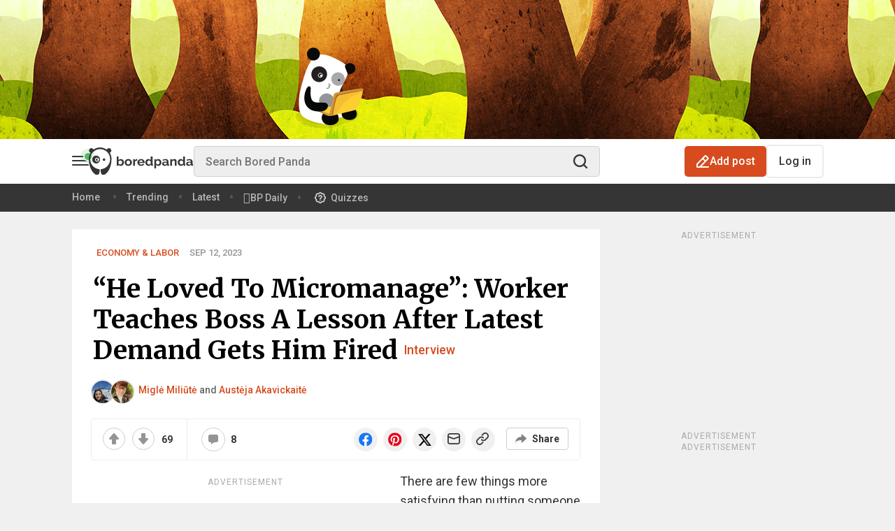

--- FILE ---
content_type: application/javascript; charset=utf-8
request_url: https://a.boredpanda.bio/lib/lib.js?v=2
body_size: 225
content:
(()=>{"use strict";!function(e){try{var t=new URLSearchParams(e.location.search).get("utm_term");if(!(null!=t&&t.includes("BP_")||null!=t&&t.includes("bp_")))return;if(e.sessionStorage.getItem(t))return;var r=t.replace("BP_","").replace("bp_","");fetch("https://a.boredpanda.bio/api/post-visits",{method:"POST",headers:{"Content-Type":"application/json"},body:JSON.stringify({post_id:r})}).then((function(){return e.sessionStorage.setItem(t,"1")})).catch((function(e){return console.error(e)}))}catch(e){console.error(e)}}(window)})();

--- FILE ---
content_type: image/svg+xml
request_url: https://assets.boredpanda.com/blog/wp-content/themes/boredpanda/images/premium/ic-close-full.svg
body_size: 597
content:
<svg width="32" height="32" viewBox="0 0 32 32" fill="none" xmlns="http://www.w3.org/2000/svg">
    <rect width="32" height="32" rx="16" fill="#F5F5F5"/>
    <path fill-rule="evenodd" clip-rule="evenodd" d="M22.0417 11.3751C22.4323 10.9846 22.4323 10.3514 22.0417 9.96086C21.6512 9.57034 21.0181 9.57034 20.6275 9.96086L16.0013 14.5871L11.3751 9.96086C10.9846 9.57034 10.3514 9.57034 9.96086 9.96086C9.57034 10.3514 9.57034 10.9846 9.96086 11.3751L14.5871 16.0013L9.96086 20.6275C9.57034 21.0181 9.57034 21.6512 9.96086 22.0417C10.3514 22.4323 10.9846 22.4323 11.3751 22.0417L16.0013 17.4155L20.6275 22.0417C21.0181 22.4323 21.6512 22.4323 22.0417 22.0417C22.4323 21.6512 22.4323 21.0181 22.0417 20.6275L17.4155 16.0013L22.0417 11.3751Z" fill="#949494"/>
</svg>

--- FILE ---
content_type: image/svg+xml
request_url: https://assets.boredpanda.com/blog/wp-content/themes/boredpanda/images/icons/follow-msn.svg
body_size: 1107
content:
<svg width="16" height="16" viewBox="0 0 16 16" fill="none" xmlns="http://www.w3.org/2000/svg">
    <g id="msn-logo" clip-path="url(#clip0_14397_138831)">
        <path id="Vector"
              d="M8.70733 12.7874C8.70733 12.7874 8.00433 16.0206 9.98187 15.9921C11.4736 15.9692 12.3709 13.8499 11.0678 10.6795C11.0678 10.6795 9.95901 10.1539 8.70733 12.7874Z"
              fill="url(#paint0_radial_14397_138831)"/>
        <path id="Vector_2"
              d="M8.70733 12.7874C8.70733 12.7874 8.00433 16.0206 9.98187 15.9921C11.4736 15.9692 12.3709 13.8499 11.0678 10.6795C11.0678 10.6795 9.95901 10.1539 8.70733 12.7874Z"
              fill="url(#paint1_radial_14397_138831)"/>
        <path id="Vector_3"
              d="M7.41834 12.741C7.41834 12.741 5.82945 16.1171 3.38896 15.9971C0.948467 15.8715 0.342631 11.5757 5.71514 9.58203C5.71514 9.58203 7.93273 10.4446 7.41834 12.741Z"
              fill="url(#paint2_radial_14397_138831)"/>
        <path id="Vector_4"
              d="M8.71094 12.7872C8.71094 12.7872 9.37964 4.79544 12.8718 4.07567C15.0379 3.6301 16.0038 4.94968 16.0038 6.64057C16.0038 8.9427 13.5748 10.2052 12.0087 10.6679C10.2484 11.1877 9.29963 12.016 8.71094 12.7872Z"
              fill="url(#paint3_radial_14397_138831)"/>
        <path id="Vector_5"
              d="M7.42312 12.7478C7.42312 12.7478 7.81177 11.3997 4.15389 9.526C0.496014 7.65231 0.0673558 5.37874 0.00448606 4.06488C-0.0469528 2.75101 0.347412 1.62565 1.0104 0.991569C1.94773 0.0889984 2.80505 -0.0709508 4.05101 0.0375862C5.70849 0.180398 7.44598 1.877 8.31473 4.5333C9.57212 8.38922 7.4174 12.7478 7.42312 12.7478Z"
              fill="url(#paint4_radial_14397_138831)"/>
        <path id="Vector_6"
              d="M7.42312 12.74C7.42312 12.74 7.81177 11.3919 4.15389 9.51819C0.496014 7.6445 0.0673558 5.37093 0.00448606 4.05706C-0.0469528 2.7432 0.347412 1.61784 1.0104 0.983756C1.94773 0.0811859 2.80505 -0.0787633 4.05101 0.0297737C5.70849 0.172585 7.44598 1.86919 8.31473 4.52549C9.57212 8.38712 7.4174 12.74 7.4174 12.74H7.42312Z"
              fill="url(#paint5_radial_14397_138831)"/>
    </g>
    <defs>
        <radialGradient id="paint0_radial_14397_138831" cx="0" cy="0" r="1" gradientUnits="userSpaceOnUse"
                        gradientTransform="translate(9.92751 16.016) rotate(-107.729) scale(5.11291 9.32714)">
            <stop stop-color="#FFB657"/>
            <stop offset="0.64" stop-color="#FF835C"/>
            <stop offset="0.96" stop-color="#CA2134"/>
        </radialGradient>
        <radialGradient id="paint1_radial_14397_138831" cx="0" cy="0" r="1" gradientUnits="userSpaceOnUse"
                        gradientTransform="translate(10.488 10.2856) rotate(94.5524) scale(5.91242 5.02957)">
            <stop offset="0.71" stop-color="#FFCD0F" stop-opacity="0"/>
            <stop offset="1" stop-color="#FFCD0F"/>
        </radialGradient>
        <radialGradient id="paint2_radial_14397_138831" cx="0" cy="0" r="1" gradientUnits="userSpaceOnUse"
                        gradientTransform="translate(3.04265 18.098) rotate(-71.1509) scale(9.47179 6.20662)">
            <stop offset="0.04" stop-color="#FFC800"/>
            <stop offset="0.26" stop-color="#B5BA1E"/>
            <stop offset="0.37" stop-color="#98BD42"/>
            <stop offset="0.59" stop-color="#52B471"/>
            <stop offset="0.77" stop-color="#018D32"/>
            <stop offset="0.88" stop-color="#006523"/>
        </radialGradient>
        <radialGradient id="paint3_radial_14397_138831" cx="0" cy="0" r="1" gradientUnits="userSpaceOnUse"
                        gradientTransform="translate(9.91505 12.7936) rotate(-91.1206) scale(9.32846 11.1622)">
            <stop offset="0.07" stop-color="#BD00FF"/>
            <stop offset="1" stop-color="#FF5F3D"/>
        </radialGradient>
        <radialGradient id="paint4_radial_14397_138831" cx="0" cy="0" r="1" gradientUnits="userSpaceOnUse"
                        gradientTransform="translate(5.79662 -1.30748) rotate(94.9726) scale(12.0933 19.5181)">
            <stop stop-color="#3BD5FF"/>
            <stop offset="0.42" stop-color="#0D91E1"/>
            <stop offset="0.74" stop-color="#2764E7"/>
            <stop offset="1" stop-color="#2052CB"/>
        </radialGradient>
        <radialGradient id="paint5_radial_14397_138831" cx="0" cy="0" r="1" gradientUnits="userSpaceOnUse"
                        gradientTransform="translate(6.01706 -3.35841) rotate(91.8009) scale(10.6081 18.7866)">
            <stop stop-color="#3DEEDF" stop-opacity="0.7"/>
            <stop offset="1" stop-color="#0D91E1" stop-opacity="0"/>
        </radialGradient>
        <clipPath id="clip0_14397_138831">
            <rect width="16" height="16" fill="white"/>
        </clipPath>
    </defs>
</svg>


--- FILE ---
content_type: application/javascript; charset=utf-8
request_url: https://fundingchoicesmessages.google.com/f/AGSKWxUJzYlDDZAu6XNJRoQ6ozgbNwlXWz0hJwM_WlqAigKC476GhCmdL3PFhgTqnsk7LYg4M7qsY6q_7TuMr23Xq7TQd_XOmwma-YhZiiji75qXXCjBc40KkcgqycP_Ok_4Ri8W4KlMCoXaL2Slnax5al1wFY_EbuOE5q6JPvTNnm9_SDbXm6DG2IQqcVW5/_/ads?zone_id=/adplacement._mid_ad._adsrv=/adback.
body_size: -1292
content:
window['b29e3f66-d828-448e-9a17-82688f846693'] = true;

--- FILE ---
content_type: image/svg+xml
request_url: https://assets.boredpanda.com/blog/wp-content/themes/boredpanda/images/premium/ic-clock-modal.svg
body_size: 581
content:
<svg width="16" height="17" viewBox="0 0 16 17" fill="none" xmlns="http://www.w3.org/2000/svg">
    <g opacity="0.5" clip-path="url(#clip0_9574_53885)">
        <path d="M7.97135 15.0326C11.6533 15.0326 14.638 12.0478 14.638 8.36588C14.638 4.68399 11.6533 1.69922 7.97135 1.69922C4.28946 1.69922 1.30469 4.68399 1.30469 8.36588C1.30469 12.0478 4.28946 15.0326 7.97135 15.0326Z" stroke="#353535" stroke-width="1.5" stroke-miterlimit="10"/>
        <path d="M7.96875 3.69922V8.36589L11.3021 11.6992" stroke="#353535" stroke-width="1.5" stroke-linejoin="round"/>
    </g>
    <defs>
        <clipPath id="clip0_9574_53885">
            <rect width="16" height="16" fill="white" transform="translate(0 0.5)"/>
        </clipPath>
    </defs>
</svg>


--- FILE ---
content_type: image/svg+xml
request_url: https://assets.boredpanda.com/blog/wp-content/themes/boredpanda/images/premium/ic-check-green.svg
body_size: 139
content:
<svg width="24" height="24" viewBox="0 0 24 24" fill="none" xmlns="http://www.w3.org/2000/svg">
    <rect width="24" height="24" rx="12" fill="#56B863" fill-opacity="0.12"/>
    <path d="M16 9.5L10.6666 14.5L8 12" stroke="#56B863" stroke-width="2" stroke-linecap="round" stroke-linejoin="round"/>
</svg>
